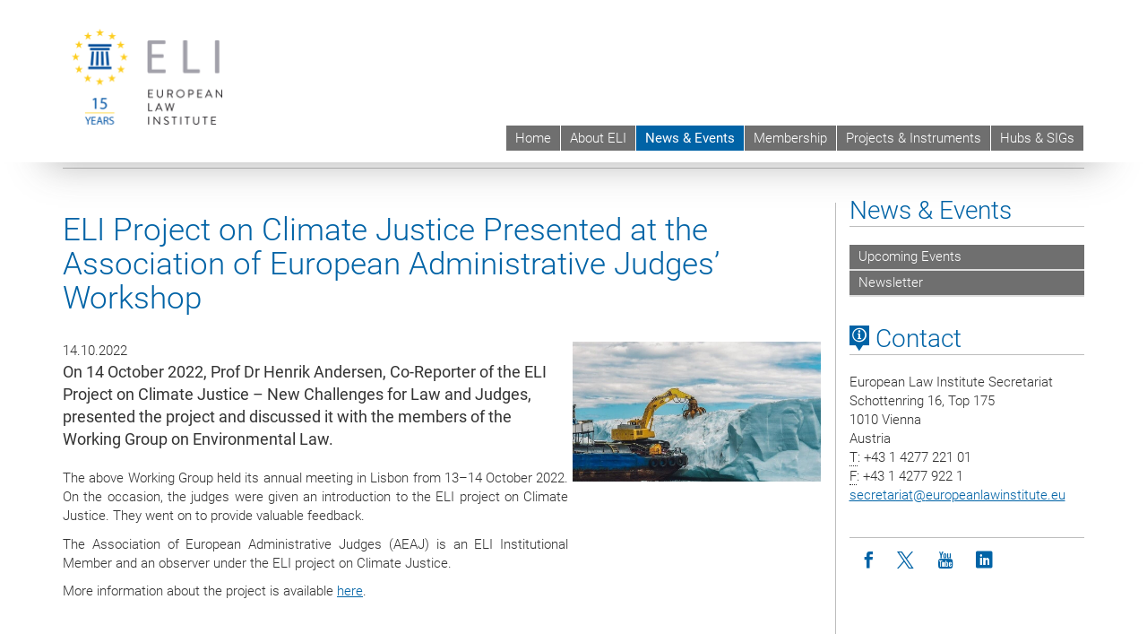

--- FILE ---
content_type: text/css
request_url: https://europeanlawinstitute.eu/fileadmin/templates/ELI/CSS/styles.css?1612789856
body_size: 172
content:
.footer-logo {display:none;}
.footer-social {margin-bottom: 6px;}
.gray-box{display:none;}
.navbar-top{visibility: hidden;}
/*
.footer-address-box {display: none;}
*/